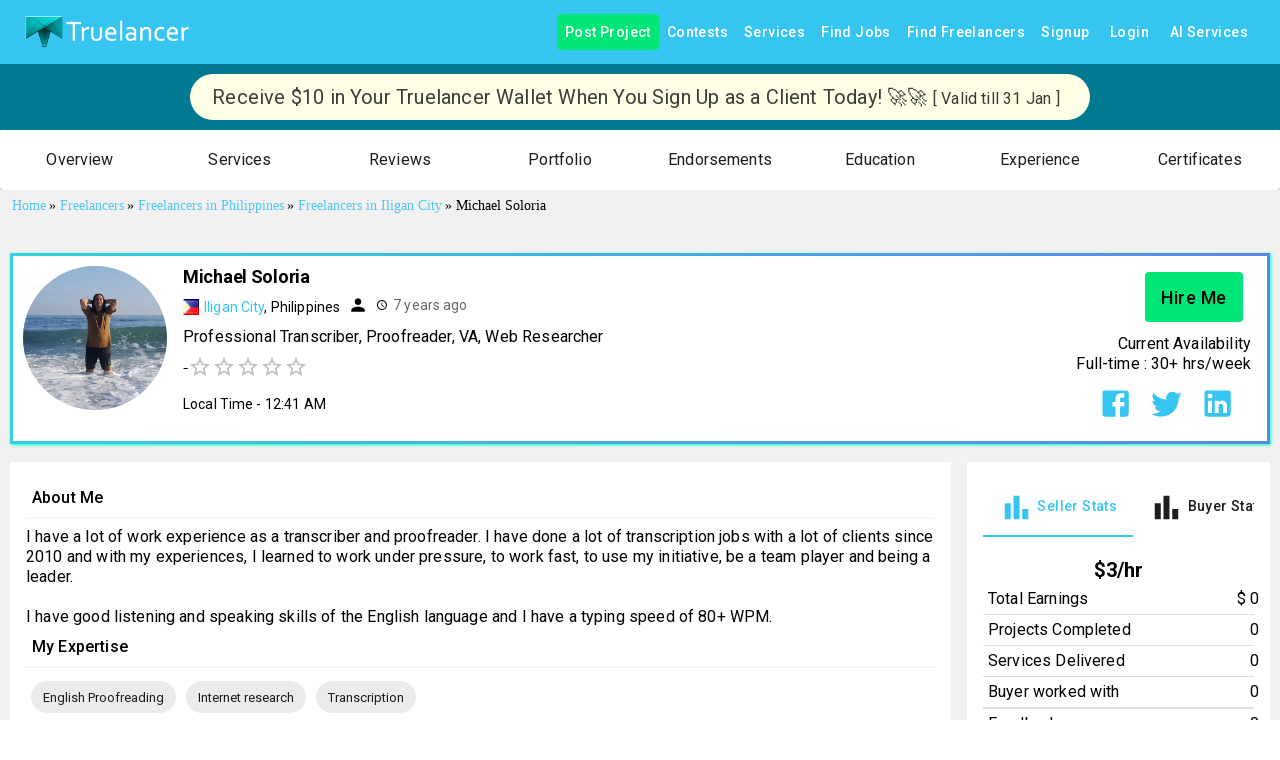

--- FILE ---
content_type: application/javascript; charset=utf-8
request_url: https://www.truelancer.com/_next/static/chunks/22431.340b817def34f6d8.js
body_size: 8590
content:
"use strict";(self.webpackChunk_N_E=self.webpackChunk_N_E||[]).push([[22431],{22431:function(e,i,t){t.r(i);var n=t(85893),r=t(67294),a=t(27466),l=t(14787),s=t(10837),d=t(23076),c=t(59031),o=t(48990),m=t(80816),p=t(17923),u=t(55750),h=t(47540),_=t(34528),x=t(67961),b=t(21260),y=t(85936),g=t(56917),Z=t(42085),j=t(56027),v=t(43062),f=t(88684),P=t(88817),C=t(8176),S=t(25211),N=t(12681),w=t(75386),E=t(26689),F=t.n(E),D=t(30381),T=t.n(D),V=t(52359),q=t(8875),M=t(58867);let k=(e,i)=>Z.Ry().shape({name:Z.Z_().required("Please enter organization name"),legal_name:Z.Z_().required("Please enter organization legal name"),city:Z.Z_().required("Please enter organization city"),countrycode:Z.Z_().required("Please select organization country"),company_size:Z.Z_().required("Please select company size"),industry:Z.Z_().required("Please enter industry"),isPublicListed:Z.Z_().required("Please select isPublicListed"),poc_email:Z.Z_().email("Please enter valid email").required("Please enter email"),poc_mobile:Z.Z_().min(7,"Mobile number is too short").max(16,"Mobile number is too long").required("Please enter mobile number"),poc_name:Z.Z_().required("Please enter point of contact name"),website:Z.Z_().url("Enter valid website").required("Please enter organization website"),payment_term:Z.Z_().required("Please select payment_term"),min_billable:e?Z.Rx().required("Please enter min billable").notOneOf([0],"min billable should not be 0"):Z.Rx().notRequired(),billing_type:e?Z.Z_().nullable().required("Please select billing type"):Z.Z_().notRequired(),paid_leaves_probation:e?Z.Z_().required("Please select paid leaves on probation"):Z.Z_().notRequired(),paid_leaves:e?Z.Z_().required("Please select paid_leaves"):Z.Z_().notRequired(),customer_extra_billable:e?Z.Z_().required("Please select customer extra billable"):Z.Z_().notRequired(),holiday_paid:e?Z.Z_().required("Please select paidholiday"):Z.Z_().notRequired(),membership_plan:i?Z.Z_().nullable().required("Please select membership plan type"):Z.Z_().notRequired(),client_fee:i?Z.Rx().typeError("Client fee must be a number").positive("Client fee should be greater than 0").required("Please enter client fee").notOneOf([0],"Client fee should not be 0"):Z.Rx().typeError("Client fee must be a number").positive("Client fee should be greater than 0").notRequired(),membership_startdate:i?Z.Z_().required("Please select membership start date"):Z.Z_().notRequired(),membership_enddate:i?Z.Z_().required("Please select membership end date"):Z.Z_().notRequired()}),Y=(0,j.ZL)()(e=>({buttonStyle:{width:400,border:"2px solid #36c5f0",borderRadius:10,color:"#36c5f0","&:hover":{backgroundColor:"#36c5f0",color:"#fff"}}})),z=[{value:"INR",label:"₹"},{value:"USD",label:"$"}],B=[{value:"0",label:"0"},{value:"1",label:"1"},{value:"2",label:"2"}],R=[{text:"Startup (1 - 10 Employees)",value:"STARTUP"},{text:"Small (10 - 50 Employees)",value:"SMALL"},{text:"Medium (51 - 250 Employees)",value:"MEDIUM"},{text:"Large (250 - 1000 Employees)",value:"LARGE"},{text:"Very Large (1000 - 10000 Employees)",value:"VERYLARGE"},{text:"Enterprise (10000+ Employees)",value:"ENTERPRISE"}],L=e=>{let{classes:i}=Y(),{values:t,handleChange:x,touched:b,errors:y,setFieldValue:g,handleViewChange:Z}=e,[j,f]=(0,r.useState)([]),S=(e,i)=>{N(i)};async function N(e){let i=await (0,P.Z)(!1,"countryList",null,{search:e});i.status&&f(i.countries)}let E=(e,i)=>{e?(i("countrycode",e.value),i("country",{text:e.text,value:e.value})):(i("countrycode",""),i("country",{text:"",value:""}))},[D,T]=(0,r.useState)(),V=async()=>{try{let{token:e}=F()(t),i=await (0,w.Z)("getBillingEntityList",e);1==i.status&&T(i.entity)}catch(e){console.log("error while requesting billing entity ",e)}};return(0,r.useEffect)(()=>{V()},[]),(0,n.jsxs)(a.ZP,{container:!0,children:[(0,n.jsx)(a.ZP,{item:!0,md:12,xs:12,sm:12,style:{marginBottom:"16px"},children:(0,n.jsx)(l.Z,{variant:"h3",children:"Basic Info"})}),(0,n.jsx)(s.Z,{width:1,height:370,id:"addOrganizationFormContainer",children:(0,n.jsxs)(a.ZP,{container:!0,style:{marginTop:"32px"},children:[(0,n.jsxs)(a.ZP,{container:!0,spacing:2,children:[(0,n.jsxs)(a.ZP,{item:!0,md:6,xs:12,sm:12,children:[(0,n.jsx)(l.Z,{className:"fontBold",children:"Name"}),(0,n.jsx)(s.Z,{mt:1,children:(0,n.jsx)(d.Z,{id:"name",name:"name",variant:"outlined",color:"primary",placeholder:"Enter name",fullWidth:!0,value:t.name,onChange:x,error:b.name&&y.name,helperText:b.name&&y.name?y.name:""})})]}),(0,n.jsxs)(a.ZP,{item:!0,md:6,xs:12,sm:12,children:[(0,n.jsx)(l.Z,{className:"fontBold",children:"Legal Name"}),(0,n.jsx)(s.Z,{mt:1,children:(0,n.jsx)(d.Z,{id:"legal_name",name:"legal_name",variant:"outlined",color:"primary",placeholder:"Enter legal name",fullWidth:!0,value:t.legal_name,onChange:x,error:b.legal_name&&y.legal_name,helperText:b.legal_name&&y.legal_name?y.legal_name:""})})]})]}),(0,n.jsxs)(a.ZP,{container:!0,spacing:2,style:{marginTop:"16px"},children:[(0,n.jsxs)(a.ZP,{item:!0,md:6,xs:12,sm:12,children:[(0,n.jsx)(l.Z,{className:"fontBold",children:"City"}),(0,n.jsx)(s.Z,{mt:1,children:(0,n.jsx)(d.Z,{id:"city",name:"city",variant:"outlined",color:"primary",placeholder:"Enter city",fullWidth:!0,value:t.city,onChange:x,error:b.city&&y.city,helperText:b.city&&y.city?y.city:""})})]}),(0,n.jsx)(a.ZP,{item:!0,md:6,xs:12,sm:12,children:(0,n.jsxs)(a.ZP,{container:!0,spacing:2,children:[(0,n.jsxs)(a.ZP,{item:!0,md:6,xs:12,sm:12,children:[(0,n.jsx)(l.Z,{className:"fontBold",children:"Country"}),(0,n.jsx)(s.Z,{mt:1,children:(0,n.jsx)(v.Z,{id:"countrycode",name:"countrycode",variant:"outlined",value:t.country,color:"primary",options:j,onInputChange:S,onChange:(e,i)=>E(i,g),getOptionLabel:e=>e.text,renderInput:e=>(0,n.jsx)(d.Z,{...e,variant:"outlined",placeholder:"Type to search country",fullWidth:!0,error:b.countrycode&&y.countrycode,helperText:b.countrycode&&y.countrycode?y.countrycode:""})})})]}),(0,n.jsxs)(a.ZP,{item:!0,md:6,xs:12,sm:12,children:[(0,n.jsx)(l.Z,{className:"fontBold",children:"Currency"}),(0,n.jsx)(s.Z,{mt:1,children:(0,n.jsx)(d.Z,{id:"currency",name:"currency",select:!0,fullWidth:!0,value:t.currency,onChange:x,variant:"outlined",children:z.map(e=>(0,n.jsx)(c.Z,{value:e.value,children:e.value},e.value))})})]})]})}),(0,n.jsx)(a.ZP,{item:!0,md:6,xs:12,sm:12,children:(0,n.jsxs)(s.Z,{width:1,mt:2,mb:2,children:[(0,n.jsx)(l.Z,{className:"fontBold",children:"Company Size"}),(0,n.jsx)(o.Z,{select:!0,id:"company_size",name:"company_size",placeholder:"Select company size",color:"primary",fullWidth:!0,variant:"outlined",value:t.company_size,onChange:x,error:b.company_size&&y.company_size,helperText:b.company_size&&y.company_size?y.company_size:"",children:R.map(e=>(0,n.jsx)(c.Z,{value:e.value,children:e.text},e.value))})]})}),(0,n.jsx)(a.ZP,{item:!0,md:6,xs:12,sm:12,children:(0,n.jsxs)(a.ZP,{container:!0,spacing:2,children:[(0,n.jsxs)(a.ZP,{item:!0,md:6,xs:12,sm:12,children:[(0,n.jsx)(l.Z,{mt:2,className:"fontBold",children:"Industry"}),(0,n.jsx)(d.Z,{id:"industry",name:"industry",fullWidth:!0,color:"primary",variant:"outlined",placeholder:"Enter Industry",value:t.industry,onChange:x,error:b.industry&&y.industry,helperText:b.industry&&y.industry?y.industry:""})]}),(0,n.jsxs)(a.ZP,{item:!0,md:6,xs:12,sm:12,children:[(0,n.jsx)(l.Z,{mt:2,className:"fontBold",children:"Public Listed"}),(0,n.jsxs)(m.Z,{id:"isPublicListed",name:"isPublicListed",value:t.isPublicListed,onChange:x,style:{flexDirection:"row"},error:b.isPublicListed&&y.isPublicListed,helperText:b.isPublicListed&&y.isPublicListed?y.isPublicListed:"",children:[(0,n.jsx)(p.Z,{value:"1",control:(0,n.jsx)(u.Z,{color:"primary"}),label:"Yes"}),(0,n.jsx)(p.Z,{value:"0",control:(0,n.jsx)(u.Z,{color:"primary"}),label:"No "})]})]})]})})]}),(0,n.jsxs)(a.ZP,{container:!0,spacing:2,style:{marginTop:"16px"},children:[(0,n.jsxs)(a.ZP,{item:!0,md:6,xs:12,sm:12,children:[(0,n.jsx)(l.Z,{className:"fontBold",children:"Website"}),(0,n.jsx)(d.Z,{id:"website",name:"website",fullWidth:!0,color:"primary",variant:"outlined",placeholder:"Enter website",value:t.website,onChange:e=>{x(e),g("imageSrc","https://logo.clearbit.com/".concat(e.target.value,"?size=100"))},error:b.website&&y.website,helperText:b.website&&y.website?y.website:""})]}),(0,n.jsxs)(a.ZP,{item:!0,md:6,xs:12,sm:12,children:[(0,n.jsx)(l.Z,{className:"fontBold",children:"Billing Entity"}),(0,n.jsx)(d.Z,{name:"billing_entity_id",select:!0,variant:"outlined",color:"primary",value:t.billing_entity_id,fullWidth:!0,onChange:x,children:D&&D.map((e,i)=>(0,n.jsx)(c.Z,{value:e.value,onClick:i=>g("billingName",e.text),children:e.text},e.value))})]}),(0,n.jsx)(a.ZP,{item:!0,md:6,xs:12,sm:12,children:(0,n.jsx)(s.Z,{children:(0,n.jsx)("img",{src:t.imageSrc})})})]}),(0,n.jsx)(a.ZP,{container:!0,children:(0,n.jsx)(p.Z,{control:(0,n.jsx)(h.Z,{id:"payroll",name:"payroll",color:"primary",checked:0!=t.payroll,onChange:e=>g("payroll",e.target.checked?1:0)}),label:"Activate Billing"})})]})}),(0,n.jsx)(s.Z,{mt:"10%",mb:"10%",width:1,display:"flex",justifyContent:"center",children:(0,n.jsx)(_.Z,{onClick:()=>Z(1),endIcon:(0,n.jsx)(C.Z,{}),className:i.buttonStyle,children:"Next"})})]})},A=e=>{let{classes:i}=Y(),{values:t,handleChange:o,touched:g,errors:Z,setFieldValue:j,handleViewChange:v,isSubmitting:P,managers:C,submitted:N,isITStaffing:w,portal_active:E}=e;(0,r.useEffect)(()=>{1==t.isManaged&&D(!0)},[t]);let[F,D]=(0,r.useState)(!1),[k,z]=(0,r.useState)(w),[R,L]=(0,r.useState)(E),A=e=>{let i=e.target.checked;D(i),i||j("account_manager_id","")},I=e=>{z(e.target.checked)},O=e=>{let i=e.target.checked;L(i),i&&(j("isManaged",1),D(!0)),i||(j("membership_plan",""),j("client_fee",""),j("membership_startdate",""))};return(0,n.jsx)(n.Fragment,{children:(0,n.jsxs)(a.ZP,{container:!0,children:[(0,n.jsx)(a.ZP,{item:!0,md:12,xs:12,sm:12,children:(0,n.jsx)(l.Z,{variant:"h3",children:"Point Of Contact Details"})}),(0,n.jsx)(s.Z,{width:1,id:"addOrganizationFormContainer",children:(0,n.jsxs)(a.ZP,{container:!0,spacing:2,children:[(0,n.jsxs)(a.ZP,{item:!0,md:6,xs:12,sm:12,children:[(0,n.jsx)(l.Z,{className:"fontBold",children:"Name"}),(0,n.jsx)(s.Z,{mt:1,children:(0,n.jsx)(d.Z,{id:"poc_name",name:"poc_name",variant:"outlined",color:"primary",placeholder:"Enter poc name",fullWidth:!0,value:t.poc_name,onChange:o,error:g.poc_name&&Z.poc_name,helperText:g.poc_name&&Z.poc_name?Z.poc_name:""})})]}),(0,n.jsxs)(a.ZP,{item:!0,md:6,xs:12,sm:12,children:[(0,n.jsx)(l.Z,{className:"fonkeystBold",children:"Email"}),(0,n.jsx)(s.Z,{mt:1,children:(0,n.jsx)(d.Z,{id:"poc_email",name:"poc_email",variant:"outlined",color:"primary",placeholder:"Enter poc email",fullWidth:!0,value:t.poc_email,onChange:o,error:g.poc_email&&Z.poc_email,helperText:g.poc_email&&Z.poc_email?Z.poc_email:""})})]}),(0,n.jsxs)(a.ZP,{item:!0,md:6,xs:12,sm:12,children:[(0,n.jsx)(l.Z,{className:"fontBold",children:"Mobile"}),(0,n.jsx)(s.Z,{mt:1,children:(0,n.jsx)(d.Z,{id:"poc_mobile",name:"poc_mobile",variant:"outlined",color:"primary",placeholder:"Enter poc mobile",fullWidth:!0,value:t.poc_mobile,onChange:o,error:g.poc_mobile&&Z.poc_mobile,helperText:g.poc_mobile&&Z.poc_mobile?Z.poc_mobile:""})})]})]})}),(0,n.jsx)(a.ZP,{item:!0,md:2,xs:12,sm:12,style:{display:"flex",alignItems:"center",marginTop:25},children:(0,n.jsx)(p.Z,{control:(0,n.jsx)(h.Z,{id:"isItStaffing",name:"isItStaffing",color:"primary",checked:k,onChange:e=>{I(e)}}),label:"Enable IT Staffing"})}),(0,n.jsx)(a.ZP,{item:!0,md:2,xs:12,sm:12,style:{display:"flex",alignItems:"center",marginTop:25},children:(0,n.jsx)(p.Z,{control:(0,n.jsx)(h.Z,{id:"portalActive",name:"portalActive",color:"primary",checked:R,onChange:e=>{j("portalActive",e.target.checked?"1":"0"),O(e)}}),label:"Portal Active"})}),(0,n.jsx)(a.ZP,{item:!0,md:2,xs:12,sm:12,style:{display:"flex",alignItems:"center",marginTop:25},children:(0,n.jsx)(p.Z,{control:(0,n.jsx)(h.Z,{id:"isFreelancerFeeDeduct",name:"isFreelancerFeeDeduct",color:"primary",checked:1===t.isFreelancerFeeDeduct,onChange:e=>j("isFreelancerFeeDeduct",e.target.checked?1:0)}),label:"Enable Freelancer Fee Deduction"})}),R&&(0,n.jsx)(a.ZP,{item:!0,md:12,xs:12,sm:12,style:{margin:"16px 0px"},children:(0,n.jsx)(l.Z,{variant:"h3",children:"Membership Plan Details"})}),R&&(0,n.jsxs)(a.ZP,{container:!0,spacing:2,children:[(0,n.jsxs)(a.ZP,{item:!0,md:6,xs:12,sm:12,children:[(0,n.jsx)(l.Z,{mt:2,className:"fontBold",children:"Membership Plan Type"}),(0,n.jsxs)(x.Z,{component:"fieldset",error:g.membership_plan&&!!Z.membership_plan,children:[(0,n.jsxs)(m.Z,{id:"membership_plan",name:"membership_plan",value:t.membership_plan,onChange:o,style:{flexDirection:"row"},error:g.membership_plan&&Z.membership_plan,helperText:g.membership_plan&&Z.membership_plan?Z.membership_plan:"",children:[(0,n.jsx)(p.Z,{value:"Business",control:(0,n.jsx)(u.Z,{color:"primary"}),label:"Business"}),(0,n.jsx)(p.Z,{value:"Enterprise",control:(0,n.jsx)(u.Z,{color:"primary"}),label:"Enterprise"})]}),g.membership_plan&&Z.membership_plan&&(0,n.jsx)(b.Z,{children:Z.membership_plan})]})]}),(0,n.jsxs)(a.ZP,{item:!0,md:2,xs:6,sm:6,children:[(0,n.jsx)(l.Z,{mt:2,className:"fontBold",children:"Membership Start Date"}),(0,n.jsx)(s.Z,{mt:1,children:(0,n.jsx)(V._,{dateAdapter:M.Z,children:(0,n.jsx)(q.M,{renderInput:e=>(0,n.jsx)(d.Z,{...e}),id:"membership_startdate",name:"membership_startdate",inputVariant:"outlined",color:"primary",fullWidth:!0,clearable:!0,value:t.membership_startdate?T()(t.membership_startdate,"YYYY/MM/DD"):null,placeholder:"DD/MM/YYYY",onChange:e=>{let i=T()(e._d).format("YYYY/MM/DD"),t=T()(e._d).add(1,"year").subtract(1,"day").format("YYYY/MM/DD");j("membership_startdate",i),j("membership_enddate",t)},format:"DD/MM/YYYY",error:g.membership_startdate&&Z.membership_startdate,helperText:g.membership_startdate&&Z.membership_startdate?Z.membership_startdate:""})})})]}),(0,n.jsxs)(a.ZP,{item:!0,md:2,xs:6,sm:6,children:[(0,n.jsx)(l.Z,{mt:2,className:"fontBold",children:"Membership End Date"}),(0,n.jsx)(s.Z,{mt:1,children:(0,n.jsx)(V._,{dateAdapter:M.Z,children:(0,n.jsx)(q.M,{renderInput:e=>(0,n.jsx)(d.Z,{...e}),id:"membership_enddate",name:"membership_enddate",inputVariant:"outlined",color:"primary",fullWidth:!0,clearable:!0,value:t.membership_enddate?T()(t.membership_enddate,"YYYY/MM/DD"):null,placeholder:"DD/MM/YYYY",onChange:e=>{j("membership_enddate",T()(e._d).format("YYYY/MM/DD"))},format:"DD/MM/YYYY",error:g.membership_enddate&&Z.membership_enddate,helperText:g.membership_enddate&&Z.membership_enddate?Z.membership_enddate:""})})})]}),(0,n.jsxs)(a.ZP,{item:!0,md:2,xs:6,sm:6,mt:2,children:[(0,n.jsx)(l.Z,{className:"fontBold",children:"Client Fee"}),(0,n.jsx)(s.Z,{mt:1,children:(0,n.jsx)(d.Z,{id:"client_fee",name:"client_fee",variant:"outlined",color:"primary",placeholder:"Enter client fee",fullWidth:!0,value:t.client_fee,onChange:e=>{o({target:{name:"client_fee",value:e.target.value.replace(/[^0-9]/g,"")}})},onKeyDown:e=>{("e"===e.key||"E"===e.key||"+"===e.key||"-"===e.key)&&e.preventDefault()},error:g.client_fee&&Z.client_fee,helperText:g.client_fee&&Z.client_fee?Z.client_fee:""})})]})]}),k&&(0,n.jsx)(a.ZP,{item:!0,md:12,xs:12,sm:12,style:{margin:"16px 0px"},children:(0,n.jsx)(l.Z,{variant:"h3",children:"Billing Details"})}),(0,n.jsxs)(s.Z,{width:1,id:"addOrganizationFormContainer",children:[k&&(0,n.jsxs)(a.ZP,{container:!0,spacing:2,children:[(0,n.jsxs)(a.ZP,{item:!0,md:6,xs:12,sm:12,children:[(0,n.jsx)(l.Z,{mt:2,className:"fontBold",children:"Billing Type"}),(0,n.jsxs)(x.Z,{component:"fieldset",error:g.billing_type&&!!Z.billing_type,children:[(0,n.jsxs)(m.Z,{id:"billing_type",name:"billing_type",value:t.billing_type,onChange:o,style:{flexDirection:"row"},error:g.billing_type&&Z.billing_type,helperText:g.billing_type&&Z.billing_type?Z.billing_type:"",children:[(0,n.jsx)(p.Z,{value:"HOUR",control:(0,n.jsx)(u.Z,{color:"primary"}),label:"HOUR"}),(0,n.jsx)(p.Z,{value:"DAY",control:(0,n.jsx)(u.Z,{color:"primary"}),label:"DAY"}),(0,n.jsx)(p.Z,{value:"MONTH",control:(0,n.jsx)(u.Z,{color:"primary"}),label:"MONTH "})]}),g.billing_type&&Z.billing_type&&(0,n.jsx)(b.Z,{children:Z.billing_type})]})]}),(0,n.jsxs)(a.ZP,{item:!0,md:2,xs:6,sm:6,children:[(0,n.jsx)(l.Z,{className:"fontBold",children:"Min Billable"}),(0,n.jsx)(s.Z,{mt:1,children:(0,n.jsx)(d.Z,{id:"min_billable",name:"min_billable",variant:"outlined",color:"primary",placeholder:"Enter min billable",fullWidth:!0,value:t.min_billable,onChange:o,error:g.min_billable&&Z.min_billable,helperText:g.min_billable&&Z.min_billable?Z.min_billable:""})})]}),(0,n.jsxs)(a.ZP,{item:!0,md:2,xs:6,sm:6,children:[(0,n.jsx)(l.Z,{className:"fontBold",children:"Paid Leaves (Probation)"}),(0,n.jsx)(s.Z,{mt:1,children:(0,n.jsx)(d.Z,{id:"paid_leaves_probation",name:"paid_leaves_probation",select:!0,fullWidth:!0,value:t.paid_leaves_probation,onChange:o,variant:"outlined",error:g.paid_leaves_probation&&Z.paid_leaves_probation,helperText:g.paid_leaves_probation&&Z.paid_leaves_probation?Z.paid_leaves_probation:"",children:B.map(e=>(0,n.jsx)(c.Z,{value:e.value,children:e.value},e.value))})})]}),(0,n.jsxs)(a.ZP,{item:!0,md:2,xs:6,sm:6,children:[(0,n.jsx)(l.Z,{className:"fontBold",children:"Paid Leaves (After Probation)"}),(0,n.jsx)(s.Z,{mt:1,children:(0,n.jsx)(d.Z,{id:"paid_leaves",name:"paid_leaves",select:!0,fullWidth:!0,value:t.paid_leaves,onChange:o,variant:"outlined",error:g.paid_leaves&&Z.paid_leaves,helperText:g.paid_leaves&&Z.paid_leaves?Z.paid_leaves:"",children:B.map(e=>(0,n.jsx)(c.Z,{value:e.value,children:e.value},e.value))})})]})]}),(0,n.jsxs)(a.ZP,{container:!0,spacing:2,children:[k&&(0,n.jsxs)(a.ZP,{item:!0,md:3,xs:6,sm:6,children:[(0,n.jsx)(l.Z,{mt:2,className:"fontBold",children:"Extra Billable"}),(0,n.jsxs)(x.Z,{component:"fieldset",error:g.customer_extra_billable&&!!Z.customer_extra_billable,children:[(0,n.jsxs)(m.Z,{id:"customer_extra_billable",name:"customer_extra_billable",value:t.customer_extra_billable,onChange:o,style:{flexDirection:"row"},children:[(0,n.jsx)(p.Z,{value:"1",control:(0,n.jsx)(u.Z,{color:"primary"}),label:"Yes"}),(0,n.jsx)(p.Z,{value:"0",control:(0,n.jsx)(u.Z,{color:"primary"}),label:"No"})]}),g.customer_extra_billable&&Z.customer_extra_billable&&(0,n.jsx)(b.Z,{children:Z.customer_extra_billable})]})]}),k&&(0,n.jsxs)(a.ZP,{item:!0,md:3,xs:6,sm:6,children:[(0,n.jsx)(l.Z,{mt:2,className:"fontBold",children:"Paid Holidays"}),(0,n.jsxs)(x.Z,{component:"fieldset",error:g.holiday_paid&&!!Z.holiday_paid,children:[(0,n.jsxs)(m.Z,{id:"holiday_paid",name:"holiday_paid",value:t.holiday_paid,onChange:o,style:{flexDirection:"row"},error:g.holiday_paid&&Z.holiday_paid,helperText:g.holiday_paid&&Z.holiday_paid?Z.holiday_paid:"",children:[(0,n.jsx)(p.Z,{value:"1",control:(0,n.jsx)(u.Z,{color:"primary"}),label:"Yes"}),(0,n.jsx)(p.Z,{value:"0",control:(0,n.jsx)(u.Z,{color:"primary"}),label:"No"})]}),g.customer_extra_billable&&Z.customer_extra_billable&&(0,n.jsx)(b.Z,{children:Z.customer_extra_billable})]})]}),(0,n.jsxs)(a.ZP,{item:!0,md:6,xs:12,sm:12,children:[(0,n.jsx)(l.Z,{mt:2,className:"fontBold",children:"Payment Term"}),(0,n.jsxs)(x.Z,{component:"fieldset",error:g.payment_term&&!!Z.payment_term,children:[(0,n.jsxs)(m.Z,{id:"payment_term",name:"payment_term",value:t.payment_term,onChange:o,style:{flexDirection:"row"},error:g.payment_term&&Z.payment_term,helperText:g.payment_term&&Z.payment_term?Z.payment_term:"",children:[(0,n.jsx)(p.Z,{value:"NET7",control:(0,n.jsx)(u.Z,{color:"primary"}),label:"NET7"}),(0,n.jsx)(p.Z,{value:"NET10",control:(0,n.jsx)(u.Z,{color:"primary"}),label:"NET10"}),(0,n.jsx)(p.Z,{value:"NET15",control:(0,n.jsx)(u.Z,{color:"primary"}),label:"NET15"}),(0,n.jsx)(p.Z,{value:"NET21",control:(0,n.jsx)(u.Z,{color:"primary"}),label:"NET21"}),(0,n.jsx)(p.Z,{value:"NET30",control:(0,n.jsx)(u.Z,{color:"primary"}),label:"NET30"}),(0,n.jsx)(p.Z,{value:"NET45",control:(0,n.jsx)(u.Z,{color:"primary"}),label:"NET45"})]}),g.payment_term&&Z.payment_term&&(0,n.jsx)(b.Z,{children:Z.payment_term})]})]}),(0,n.jsx)(a.ZP,{item:!0,md:2,xs:12,sm:12,style:{display:"flex",alignItems:"center"},children:(0,n.jsx)(p.Z,{control:(0,n.jsx)(h.Z,{id:"isManaged",name:"isManaged",color:"primary",checked:t.isManaged?1:0,onChange:e=>{j("isManaged",e.target.checked?1:0),A(e)}}),label:"Managed Billing"})}),F&&(0,n.jsxs)(a.ZP,{item:!0,md:3,xs:12,sm:12,mt:3,children:[(0,n.jsx)(l.Z,{className:"fontBold",children:"Account Manager"}),(0,n.jsx)(s.Z,{mt:1,children:(0,n.jsx)(d.Z,{marginTop:1,id:"account_manager_id",name:"account_manager_id",select:!0,fullWidth:!0,value:t.account_manager_id||"",onChange:o,variant:"outlined",children:C.map(e=>(0,n.jsx)(c.Z,{value:e.value,children:e.text},e.key))})})]})]}),(0,n.jsx)(a.ZP,{container:!0,spacing:2})]}),(0,n.jsx)(s.Z,{mt:"5%",mb:"5%",width:1,display:"flex",justifyContent:"center",style:{gap:10},children:N?(0,n.jsx)(f.Z,{severity:"success",color:"success",children:"Data Saved Successfully"}):(0,n.jsxs)(n.Fragment,{children:[(0,n.jsx)(_.Z,{disabled:P,onClick:()=>v(0),startIcon:(0,n.jsx)(S.Z,{}),className:i.buttonStyle,children:"Back"}),(0,n.jsx)(_.Z,{disabled:P,type:"submit",className:i.buttonStyle,endIcon:P&&(0,n.jsx)(y.Z,{}),children:"Submit"})]})})]})})},I=e=>{let{fetchOrganizationsList:i,onClose:t,isEdit:l,orgData:s,isITStaffing:d}=e,[c,o]=(0,r.useState)(0),[m,p]=(0,r.useState)(!1),[u,h]=(0,r.useState)([]),[_,x]=(0,r.useState)(!1),b=(0,r.useRef)(),y=async()=>{try{x(!0);let{token:e}=F()(1),i=await (0,P.Z)(!1,"getProjectCoordinators",e);h(i.managers)}catch(e){console.log("err while fetching managers ",e)}x(!1)};(0,r.useEffect)(()=>{y()},[]);let Z=e=>{o(e),l&&(b.current.errors={})};return(0,r.useEffect)(()=>{l&&s&&(b.current.setFieldValue("id",s.id),b.current.setFieldValue("name",s.name),b.current.setFieldValue("legal_name",s.legal_name),b.current.setFieldValue("city",s.city),b.current.setFieldValue("countrycode",s.country.code),b.current.setFieldValue("currency",s.currency),b.current.setFieldValue("poc_name",s.poc_name),b.current.setFieldValue("poc_email",s.poc_email),b.current.setFieldValue("poc_mobile",s.poc_mobile),b.current.setFieldValue("website",s.website),b.current.setFieldValue("isPublicListed",String(s.isPublicListed)),b.current.setFieldValue("company_size",s.company_size),b.current.setFieldValue("industry",s.industry),b.current.setFieldValue("country",{text:s.country.name,value:s.country.code}),b.current.setFieldValue("imageSrc",s.logoURL),b.current.setFieldValue("payroll",s.payroll),b.current.setFieldValue("billing_entity_id",s.billing_entity_id),b.current.setFieldValue("billing_type",s.billing_type),b.current.setFieldValue("min_billable",s.min_billable),b.current.setFieldValue("paid_leaves_probation",String(s.paid_leaves_probation)),b.current.setFieldValue("paid_leaves",String(s.paid_leaves)),b.current.setFieldValue("customer_extra_billable",String(s.customer_extra_billable)),b.current.setFieldValue("holiday_paid",String(s.holiday_paid)),b.current.setFieldValue("payment_term",s.payment_term),b.current.setFieldValue("isManaged",s.managed_billing),b.current.setFieldValue("account_manager_id",s.account_manager_id),b.current.setFieldValue("portalActive",s.portal_active),b.current.setFieldValue("isFreelancerFeeDeduct",s.freelancer_fee),b.current.setFieldValue("membership_plan",s.membership_plan),b.current.setFieldValue("membership_startdate",s.membership_startdate),b.current.setFieldValue("membership_enddate",s.membership_enddate),b.current.setFieldValue("client_fee",s.client_fee))},[l]),(0,n.jsx)(n.Fragment,{children:(0,n.jsx)(a.ZP,{container:!0,children:(0,n.jsx)(g.J9,{innerRef:b,initialValues:{id:"",name:"",legal_name:"",city:"",countrycode:"",currency:"INR",poc_email:"",poc_name:"",poc_mobile:"",website:"",country:{text:"",value:""},imageSrc:"",payroll:0,billing_entity_id:1,billingName:"",billingentity:"",company_size:"",industry:"",isManaged:0,isFreelancerFeeDeduct:1,portalActive:"",membership_plan:"",membership_startdate:"",client_fee:"",isPublicListed:"",product_c2h:"1",billing_type:"",min_billable:"",paid_leaves_probation:"",paid_leaves:"",customer_extra_billable:"",holiday_paid:"",payment_term:""},enableReinitialize:!0,validationSchema:k(d),validateOnChange:!0,validateOnMount:!0,onSubmit:async(e,n)=>{let{setSubmitting:r}=n;delete e.country,delete e.imageSrc;let{token:a}=F()(e);1==(await (0,w.Z)("saveOrganization",a,e)).status&&(p(!0),setTimeout(()=>{t(),i()},1e3))},children:e=>{let{values:i,handleChange:t,touched:r,errors:a,setFieldValue:l,isSubmitting:s}=e;return(0,n.jsxs)(g.l0,{style:{width:"100%"},children:[0==c&&(0,n.jsx)(L,{values:i,handleChange:t,touched:r,errors:a,setFieldValue:l,handleViewChange:Z}),1==c&&(0,n.jsx)(A,{values:i,handleChange:t,touched:r,errors:a,setFieldValue:l,handleViewChange:Z,isSubmitting:s,submitted:m,managers:u,isITStaffing:d,portal_active:i.portalActive}),(0,n.jsx)(N.Z,{type:"addOrganization",setViewNum:o})]})}})})})};i.default=I},12681:function(e,i,t){var n=t(67294),r=t(56917);class a extends n.Component{componentDidUpdate(e){let{isSubmitting:i,isValidating:t,errors:n}=e.formik,r=Object.keys(n);if(r.length>0&&i&&!t){if("addOrganization"===e.type)r.includes("name")||r.includes("legal_name")||r.includes("city")||r.includes("country")||r.includes("website")?e.setViewNum(0):e.setViewNum(1);else if("contractForm"===e.type)r.includes("organization_id")||r.includes("title")||r.includes("billing_entity_id")?e.setActiveStep(0):r.includes("currency")||r.includes("sell_rate")||r.includes("cost_rate")?e.setActiveStep(1):r.includes("recruiter_id")?e.setActiveStep(2):r.includes("start_time")||r.includes("end_time")?e.setActiveStep(3):r.includes("po_end_date")&&e.setActiveStep(4);else if("requirementsForm"===e.type)(r.includes("organization_id")||r.includes("primary_skills")||r.includes("title")||r.includes("positions")||r.includes("min_experience")||r.includes("isRemote"))&&e.setCurrentView(0);else{let e='[id="'.concat(r[0],'"]'),i=document.querySelector(e);i&&i.scrollIntoView({behavior:"smooth",scroll:"nearest"})}}}render(){return null}}i.Z=(0,r.$j)(a)},75386:function(__unused_webpack_module,__webpack_exports__,__webpack_require__){var utils_auth__WEBPACK_IMPORTED_MODULE_0__=__webpack_require__(51932);let getRecruitersList="/admin/enterprise/recruiterList",getEnterpriseModeratorList="/admin/enterprise/enterpriseModeratorList",getContactDetails="/admin/enterprise/candidate/contactdetails",getMinimalOrganizationsList="/admin/enterprise/client/options",getOrganizationsUnits="/admin/enterprise/organization/units",activateRejectedApplicantCandidate="/admin/enterprise/applicant/activate",getRequirementsOptions="/admin/enterprise/requirement/options",getPrivateSignedURL="/getPrivateSignedUrl",deleteUploadedFile="/enterprise/deletedocument",getStats="/admin/enterprise/contracts/stats",getStatsbymonth="/admin/enterprise/contracts/statsbymonth",getAcceptedCandidatesByMonth="/admin/enterprise/contracts/candidates_statsbymonth",getHomeDetails="/enterprise/candidate/dashboard",teamReport="/admin/enterprise/leads/calling_report",leadsReport="/admin/enterprise/leads_report",qualifiedReport="/admin/enterprise/qualified_leads_report",callingReport="/admin/enterprise/callingreport/pending",detailCallingReport="/admin/enterprise/detailcallingreport",screeningPendingReport="/admin/enterprise/callingreport/screening_pending",leadsList="/admin/enterprise/leads/list",updateLC="/admin/enterprise/leads/add_remark",closeLead="/admin/enterprise/leads/close_lead",updateScreeningStatus="/admin/enterprise/update_screening_status",sendRequirementMails="/admin/enterprise/requirement/sendEmails",updateRequirementData="/admin/enterprise/requirement/refresh",addClientLeads="/enterprise/client_inquiry/add",clientLeadsList="/admin/enterprise/client_inquiry/list",getApplicantsList="/admin/enterprise/users/list",approveApplicant="/admin/enterprise/applicant/approve",saveApplicant="/admin/enterprise/applicant/save",rejectApplicant="/admin/enterprise/applicant/reject",acceptCandidate="/admin/enterprise/applicant/accept",getCanidatePriceDetails="/admin/enterprise/candidate/getCostDetails",getContractsPriceDetails="/admin/enterprise/contract/getCostDetails",getOrganizationsList="/admin/enterprise/talentshared/organizationlist",notifyOrganizations="/admin/enterprise/talentshared/notifyOrganizations",updateCandidateAvailability="/admin/enterprise/candidate/updateavailability",savecandidateDocuments="/admin/enterprise/candidate/savedocument",candidateDocuments="/admin/enterprise/userdocuments",deleteCandidateDocuments="/admin/enterprise/document/delete",getBasicInfo="/admin/enterprise/candidate/getbasicinfo",addBasicInfo="/admin/enterprise/candidate/addbasicinfo",selfDeclaration="/admin/enterprise/generateselfdeclaration",fetchAllCandiadteAddress="/admin/enterprise/getalladdress",saveCandidateAddress="/admin/enterprise/addaddress",deleteCandidateAddress="/admin/enterprise/deleteAddress",downloadinvoicePdf="/enterprise/getVendorInvoicePDFurl",getpayoutReportList="/admin/enterprise/getallReports",getpayoutMasterList="/admin/enterprise/paymaster",dowloadpayMasterList="/admin/download/enterprise_monthlypayreport",getVendorPayouts="/admin/enterprise/getallvendorpayouts",getProcessPayout="/admin/enterprise/processpayout",getContractsReport="/admin/enterprise/contracts",getClientsList="/admin/enterprise/clients/list",saveOrganization="/admin/enterprise/clients/addUpdate",addTimesheetPOC="/admin/enterprise/organization/timesheetpoc/save",deleteCompliance="/admin/enterprise/organization/compliance/delete",enterpriserequirement_list="/enterprise_requirements/list",submitCandidatesResume="/admin/enterprise/talentshared/save",getResumeSharedList="/admin/enterprise/talentshared/list",getResumeSharedPriceDetails="/admin/enterprise/talentshared/getCostDetails",updateResumeSharedPriceDetails="/admin/enterprise/talentshared/updateCostDetails",UpdateResumeStatus="/admin/enterprise/talentshared/updateStatus",getResumeSharedSellPriceDetails="/admin/enterprise/talentshared/getSellDetails",updateResumeSharedSellPriceDetails="/admin/enterprise/talentshared/updateSellDetails",fillBillingDetails="/admin/enterprise/contract/fillbillingdetails",saveContractInfo="/admin/enterprise/contracts/save",getContractsList="/admin/enterprise/contracts/list",getBillingEntityList="/admin/enterprise/billingentity/options",getBillingDetails="/admin/enterprise/billingdetails",updatePOCDetails="/admin/enterprise/organization/updatepocdetails",getContractDetails="/admin/enterprise/contract/detail",updatetimesheetpoc="/admin/enterprise/contract/updatetimesheetpoc",initiateBGVMail="/admin/enterprise/consent",addPODetails="/admin/purchase_orders/add",updatePODetail="/admin/purchase_orders/update",cancelPODetail="/admin/purchase_orders/cancel_po",getPORecordsList="/admin/purchase_orders/list",updatePODetails="/admin/enterprise/contract/updatepodetails",updateRMDetails="/admin/enterprise/contract/updatermdetails",updateJoiningDetails="/admin/enterprise/contract/updatejoiningdetails",getContractPriceDetails="/admin/enterprise/contract/getcontractrates",updateContractPriceDetails="/admin/enterprise/contract/updatecontractrates",cancelFinishContract="/admin/enterprise/contract/updateStatus",startContractBilling="/admin/enterprise/contract/startBilling",rateRevisionaddupdate="/admin/enterprise/rate_revision/add_update",getRateRevisionList="/admin/enterprise/rate_revision/list",getJobApplicationsList="/enterprisejobinterests/list",jobApplicationAdd="/enterprisejobinterests/add",addResignation="/admin/resignation/add",resignationList="/admin/resignation/all",updateResignation="/admin/resignation/update",getTimesheetsList="/enterprise/getcontracttimesheet",updateContractTimeshift="/admin/enterprise/contract/updatetimeshift",updateContractTiming="/admin/enterprise/contract/update_contract_timing",approveTimesheet="/admin/enterprise/timesheetapproved",addGRN="/admin/enterprise/clientgrn/add",getDownloadUrl="/admin/enterprise/downloadfileURL",downloadMonthlyGRN="/admin/download/enterprise_monthlygrnreport",getContractsReportsData="/admin/download/enterprise/contracts",downloadFile="/enterprise/downloadEnterprisefileURL",getMachineAcksList="/enterprise/getmachineacknowledgement",requestMachineAck="/admin/enterprise/sendmachineacknowledgementemail",markReturnMachineAck="/admin/enterprise/updatemachinestatus",addMachineAck="/enterprise/savemachinedetails",getLeadList="/admin/enterprise/getleads",candidateDetail="/admin/enterprise/candidateDetail",getLeadsTrackerList="/admin/enterprise/leads/calling_report",getCallHistory="/admin/enterprise/callingreport/history",updateUserProfile="/admin/trackings/action/updateprofile",getUsersContact="/admin/trackings/action/getNumbers",getLeadListTS="/admin/typesense/enterprise/getleads",getClientInvoices="/admin/enterprise/clientinvoices/list",createClientInvoices="/admin/enterprise/clientinvoices/create",markPaid="/admin/enterprise/clientinvoices/markpaid",finalizeInvoice="/admin/enterprise/clientinvoices/finalize",getBGCList="/admin/enterprise/bgc/list",requestBGCDocs="/admin/enterprise/bgc/requestdocs",initiateBGC="/admin/enterprise/bgc/initiate",updateBGCStatus="/admin/enterprise/bgc/updateStatus",getVendorList="/admin/enterprise/bgc/vendor/options",verification="/admin/enterprise/verifications",verificationList="/admin/enterprise/verification/list",enterpriseContractList="/enterprise/usercontracts/list",getAttendance="/enterprise/viewattendance",getAttendanceReport="/enterprise/attendancereport",saveRequirement="/admin/enterprise/requirement/addUpdate",getRequirementsList="/admin/enterprise/requirement/list",updateRequirementStatus="/admin/enterprise/requirement/updateStatus",saveAttendance="/enterprise/markattendance",submitTimesheet="/enterprise/submittimesheet",finalizeTimesheet="/admin/enterprise/timesheetfinalized",sendTimesheetForApproval="/admin/enterprise/timesheetapproval",updateTimesheetStatus="/admin/enterprise/timesheet/updateStatus",emailReminder="/admin/enterprise/timesheet/reminderemail",exportTimesheet="/admin/enterprise/export_timesheet",generateExperienceLetter="/admin/enterprise/experienceLetter",compliancemarkSubmitted="/admin/enterprise/contract/compliance/markSubmitted",contractComplianceList="/admin/enterprise/contract/compliance/list",complainceMarkRecevied="/admin/enterprise/contract/compliance/markReceived",saveCompliance="/admin/enterprise/organization/savecompliance",getComplianceList="/admin/enterprise/organization/compliance/list",complianceDownloadUrl="/admin/enterprise/downloadfileURL",getVendorGRN="/admin/enterprise/getVendorGRN",allVendorGRN="/admin/enterprise/getallvendorgrn",enterpriseLinkedinList="/admin/linkedin_applicants/list",enterpriseLinkedinListTypeSence="/admin/linkedin_applicants/list1",linkedInUserDetail="/admin/linkedin_applicants/detail",recruitersActions="/admin/recruiter_activites/list",getSourcingPipelineList="/admin/enterprise_sourcing_pipeline/list",updateRecruiterFollowup="/admin/enterprise_sourcing_pipeline/followUp",getUserDetails="/admin/enterprise_sourcing_pipeline/getSubmissonData",updateUserDetails="/admin/enterprise_sourcing_pipeline/updateSubmissionData",getUserEmailDetails="/admin/enterprise_sourcing_pipeline/getSubmissionEmailData",updateUserEmailDetails="/admin/enterprise_sourcing_pipeline/sendSubmissionEmail",approveUserDetails="/admin/enterprise_sourcing_pipeline/approve",downloadLeadsReport="/admin/enterprise/pipeline/download",scheduleScreening="/admin/enterprise/screenings/addedit",getEvaluationPointers="/admin/enterprise/requirement/screeningPointers",getScreeningList="/admin/enterprise/screenings/list",getScreeningFeedback="/admin/enterprise/screenings/feedback",getScreenersList="/admin/enterprise/screenerList",getScreeningReport="/admin/enterprise/screening-report",addCandidateInsurance="/admin/insurance/add",updateCandidateInsurance="/admin/insurance/update",renewCandidateInsurance="/admin/insurance/renew",insuranceList="/admin/insurance/list",getMasterPoliciesList="/admin/insurance/master-policies",getInsuaranceDetails="/insurance/detail",enterpriseUserProfileApi="/enterprise/getuserprofile",getInvoicesInfo="/enterprise/getVendorInvoices",verifyPAN="/admin/verify/pan",verifyGST="/admin/verify/gst";function getURL(endpoint,getKey){var baseURL="https://api.truelancer.com/api/v1",url=baseURL+eval(endpoint);return getKey&&(url+=getkey),url}let connectEnterpriseAPI=async function(e,i,t){let n=arguments.length>3&&void 0!==arguments[3]&&arguments[3],r=getURL(e,n),a={"Content-type":"application/json; charset=UTF-8",Authorization:"Bearer "+i};t=JSON.stringify(t);try{let e=await fetch(r,{method:"POST",headers:a,body:t});if(200==e.status)return await e.json();401==e.status&&utils_auth__WEBPACK_IMPORTED_MODULE_0__.kS()}catch(e){console.log("enterprise api error ",e)}};__webpack_exports__.Z=connectEnterpriseAPI}}]);